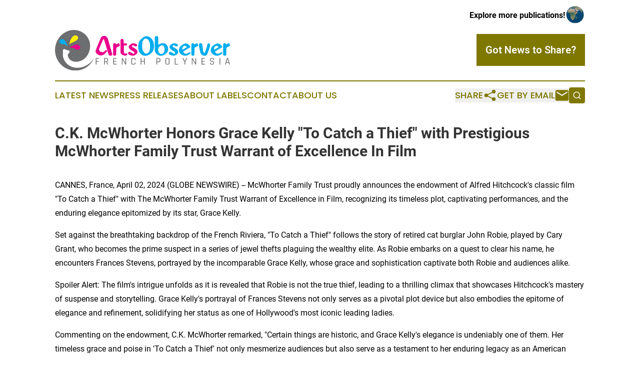

--- FILE ---
content_type: image/svg+xml
request_url: https://cdn.newsmatics.com/agp/sites/artsobserverfrenchpolynesia-logo-1.svg
body_size: 14734
content:
<?xml version="1.0" encoding="UTF-8" standalone="no"?>
<svg
   xmlns:dc="http://purl.org/dc/elements/1.1/"
   xmlns:cc="http://creativecommons.org/ns#"
   xmlns:rdf="http://www.w3.org/1999/02/22-rdf-syntax-ns#"
   xmlns:svg="http://www.w3.org/2000/svg"
   xmlns="http://www.w3.org/2000/svg"
   version="1.1"
   id="Layer_1"
   x="0px"
   y="0px"
   viewBox="-105 284 400.06497 92.171616"
   xml:space="preserve"
   width="400.06497"
   height="92.171616"><metadata
   id="metadata46"><rdf:RDF><cc:Work
       rdf:about=""><dc:format>image/svg+xml</dc:format><dc:type
         rdf:resource="http://purl.org/dc/dcmitype/StillImage" /></cc:Work></rdf:RDF></metadata><defs
   id="defs44" />
<style
   type="text/css"
   id="style2">
	.st0{fill:#6D6E70;}
	.st1{fill:#EB008B;}
	.st2{fill:#00ADEE;}
	.st3{fill:#FFF100;}
</style>
<g
   id="XMLID_1681_"
   transform="translate(-0.03503267,-66.528386)">
	<g
   id="Design">
		<path
   id="_elephant_trunk"
   class="st0"
   d="m -44.6,435.3 c -3,0.7 -6.1,1 -9.2,1 -8.9,0 -17.1,-3 -23.1,-8.4 -5.4,-4.8 -8.8,-11.1 -10,-18 -0.6,-3.3 0.5,-6.6 0,-9.9 -0.2,-1.4 -0.4,-2.8 0.2,-4.1 2,-4.5 6.8,0.1 9.8,0.6 2.1,0.3 4.9,0.1 5.3,2.8 0.3,2.1 -2,3.7 -3,5.3 -2.7,4.2 0.9,10.7 4.3,13.6 8.3,7.2 22,4.9 30.4,-0.8 4.5,-3.1 8.4,-7.6 11,-12.8 5.2,-10.5 5.6,-23.4 0.9,-33 -9.8,-19.8 -33.5,-26.6 -52.6,-16.3 -9.6,5.2 -16.3,12.6 -20.6,22.6 -4.9,11.4 -5,24.1 -0.4,35.6 4.6,11.5 13.5,20.6 24.9,25.4 5.8,2.5 12,3.8 18.2,3.8 18.4,0 35,-10.8 42.4,-27.5 -1.7,2.6 -3.7,5 -5.9,7.3 -6.2,6.3 -14.2,10.9 -22.6,12.8 z" />
		<g
   id="colors">
			<path
   id="XMLID_1677_"
   class="st1"
   d="m -73.1,391.1 c 0.4,-0.1 0.9,-0.6 1.3,-0.8 3.9,-2.5 8,-4.7 12.4,-6 5,-1.5 11.3,-0.5 12.2,5.8 0.5,3.2 -2.7,4.9 -5.4,5.2 -3.5,0.5 -6.3,-2 -9.3,-3.4 -3.1,-1.5 -7.8,-1.5 -11.2,-0.8 z" />
			<path
   id="XMLID_1675_"
   class="st2"
   d="m -76,388.4 c -0.2,-0.3 -0.3,-1 -0.4,-1.3 -1.3,-4 -2.9,-8.1 -5.2,-11.5 -2.7,-3.9 -7.7,-6.5 -12.2,-2 -2.2,2.3 -1,5.3 0.7,7.1 2.2,2.3 5.7,1.8 8.7,2.3 3.1,0.4 6.5,2.9 8.4,5.4 z" />
			<path
   id="XMLID_1415_"
   class="st3"
   d="m -72.4,383.8 c 0.2,-0.3 0.2,-1.2 0.3,-1.6 1.1,-5.3 2.7,-10.5 5.8,-14.6 1.8,-2.4 4.5,-4.8 7.8,-4.9 3.1,-0.1 6.5,2.4 6.3,5.9 -0.4,4.5 -5.6,6.9 -8.9,8.5 -2.5,1.2 -5,2.1 -7.4,3.5 -1.4,0.8 -3,1.8 -3.9,3.2 z" />
		</g>
	</g>
	<g
   id="XMLID_1680_">
		<g
   id="XMLID_1712_">
			<path
   id="XMLID_1713_"
   class="st0"
   d="m -10.6,429 h -1 c -0.2,0 -0.3,-0.1 -0.3,-0.3 v -14.2 c 0,-0.2 0.1,-0.3 0.3,-0.3 h 7.2 c 0.2,0 0.3,0.1 0.3,0.3 v 0.8 c 0,0.2 -0.1,0.3 -0.3,0.3 H -10 c -0.2,0 -0.2,0.1 -0.2,0.2 v 5 c 0,0.1 0.1,0.2 0.2,0.2 h 4.9 c 0.2,0 0.3,0.1 0.3,0.3 v 0.8 c 0,0.2 -0.1,0.3 -0.3,0.3 H -10 c -0.2,0 -0.2,0.1 -0.2,0.2 v 5.9 c -0.1,0.4 -0.2,0.5 -0.4,0.5 z" />
			<path
   id="XMLID_1715_"
   class="st0"
   d="m 8.5,429 h -1 c -0.2,0 -0.3,-0.1 -0.3,-0.3 v -14.2 c 0,-0.2 0.1,-0.3 0.3,-0.3 h 5.3 c 1.1,0 1.9,0.3 2.5,0.9 0.6,0.6 0.9,1.4 0.9,2.5 v 2.1 c 0,0.9 -0.2,1.6 -0.6,2.1 -0.4,0.6 -1,0.9 -1.7,1.1 v 0.1 l 2.7,5.6 c 0.1,0.2 0.1,0.4 -0.2,0.4 h -1 c -0.3,0 -0.5,-0.1 -0.6,-0.3 l -2.6,-5.6 h -3 C 9,423.1 9,423.2 9,423.3 v 5.4 C 8.8,428.9 8.7,429 8.5,429 Z m 0.6,-7.3 h 3.5 c 1.3,0 2,-0.7 2,-2 v -2.1 c 0,-1.3 -0.7,-2 -2,-2 H 9.1 c -0.2,0 -0.2,0.1 -0.2,0.2 v 5.6 c -0.1,0.2 0,0.3 0.2,0.3 z" />
			<path
   id="XMLID_1718_"
   class="st0"
   d="m 35.7,429 h -7.3 c -0.2,0 -0.3,-0.1 -0.3,-0.3 v -14.2 c 0,-0.2 0.1,-0.3 0.3,-0.3 h 7.3 c 0.2,0 0.3,0.1 0.3,0.3 v 0.8 c 0,0.2 -0.1,0.3 -0.3,0.3 H 30 c -0.2,0 -0.2,0.1 -0.2,0.2 v 4.7 c 0,0.1 0.1,0.2 0.2,0.2 h 4.9 c 0.2,0 0.3,0.1 0.3,0.3 v 0.8 c 0,0.2 -0.1,0.3 -0.3,0.3 H 30 c -0.2,0 -0.2,0.1 -0.2,0.2 v 4.9 c 0,0.1 0.1,0.2 0.2,0.2 h 5.7 c 0.2,0 0.3,0.1 0.3,0.3 v 0.8 c 0,0.4 -0.1,0.5 -0.3,0.5 z" />
			<path
   id="XMLID_1720_"
   class="st0"
   d="m 49.1,429 h -1 c -0.2,0 -0.3,-0.1 -0.3,-0.3 v -14.2 c 0,-0.2 0.1,-0.3 0.3,-0.3 H 49 c 0.2,0 0.3,0.1 0.4,0.2 l 6.4,11.2 h 0.1 v -11.1 c 0,-0.2 0.1,-0.3 0.3,-0.3 h 1 c 0.2,0 0.3,0.1 0.3,0.3 v 14.2 c 0,0.2 -0.1,0.3 -0.3,0.3 h -0.9 c -0.2,0 -0.3,-0.1 -0.5,-0.3 l -6.4,-11.1 h -0.1 v 11.1 c 0.1,0.2 0,0.3 -0.2,0.3 z" />
			<path
   id="XMLID_1722_"
   class="st0"
   d="m 75.6,429 h -2.8 c -1.1,0 -1.9,-0.3 -2.5,-0.9 -0.6,-0.6 -0.9,-1.4 -0.9,-2.5 v -8 c 0,-1.1 0.3,-1.9 0.9,-2.5 0.6,-0.6 1.4,-0.9 2.5,-0.9 h 2.8 c 1.1,0 1.9,0.3 2.5,0.9 0.6,0.6 0.9,1.4 0.9,2.5 v 1.1 c 0,0.2 -0.1,0.3 -0.3,0.3 h -1 c -0.2,0 -0.3,-0.1 -0.3,-0.3 v -1.1 c 0,-1.3 -0.6,-2 -1.9,-2 h -2.4 c -1.3,0 -1.9,0.7 -1.9,2 v 7.9 c 0,1.3 0.6,2 1.9,2 h 2.4 c 1.3,0 1.9,-0.7 1.9,-2 v -1.1 c 0,-0.2 0.1,-0.3 0.3,-0.3 h 1 c 0.2,0 0.3,0.1 0.3,0.3 v 1.1 c 0,1.1 -0.3,1.9 -0.9,2.5 -0.6,0.7 -1.4,1 -2.5,1 z" />
			<path
   id="XMLID_1724_"
   class="st0"
   d="m 92.1,429 h -1 c -0.2,0 -0.3,-0.1 -0.3,-0.3 v -14.2 c 0,-0.2 0.1,-0.3 0.3,-0.3 h 1 c 0.2,0 0.3,0.1 0.3,0.3 v 6.1 c 0,0.1 0.1,0.2 0.2,0.2 h 5.7 c 0.2,0 0.2,-0.1 0.2,-0.2 v -6.1 c 0,-0.2 0.1,-0.3 0.3,-0.3 h 1 c 0.2,0 0.3,0.1 0.3,0.3 v 14.2 c 0,0.2 -0.1,0.3 -0.3,0.3 h -1 c -0.2,0 -0.3,-0.1 -0.3,-0.3 v -6.2 c 0,-0.1 -0.1,-0.2 -0.2,-0.2 h -5.7 c -0.2,0 -0.2,0.1 -0.2,0.2 v 6.2 c 0,0.2 -0.1,0.3 -0.3,0.3 z" />
			<path
   id="XMLID_1726_"
   class="st0"
   d="m 128.2,429 h -1 c -0.2,0 -0.3,-0.1 -0.3,-0.3 v -14.2 c 0,-0.2 0.1,-0.3 0.3,-0.3 h 5.4 c 1.1,0 1.9,0.3 2.5,0.9 0.6,0.6 0.9,1.4 0.9,2.5 v 2.6 c 0,1.1 -0.3,1.9 -0.9,2.5 -0.6,0.6 -1.4,0.9 -2.5,0.9 h -3.8 c -0.2,0 -0.2,0.1 -0.2,0.2 v 4.9 c 0,0.2 -0.1,0.3 -0.4,0.3 z m 0.6,-7 h 3.6 c 1.3,0 1.9,-0.7 1.9,-2 v -2.4 c 0,-1.3 -0.6,-2 -1.9,-2 h -3.6 c -0.2,0 -0.2,0.1 -0.2,0.2 v 6 c 0,0.2 0,0.2 0.2,0.2 z" />
			<path
   id="XMLID_1729_"
   class="st0"
   d="m 153.5,429 h -2.7 c -1.1,0 -1.9,-0.3 -2.5,-0.9 -0.6,-0.6 -0.9,-1.4 -0.9,-2.5 v -8 c 0,-1.1 0.3,-1.9 0.9,-2.5 0.6,-0.6 1.4,-0.9 2.5,-0.9 h 2.7 c 1.1,0 1.9,0.3 2.5,0.9 0.6,0.6 0.9,1.4 0.9,2.5 v 8 c 0,1.1 -0.3,1.9 -0.9,2.5 -0.6,0.6 -1.4,0.9 -2.5,0.9 z m -2.6,-1.5 h 2.4 c 1.3,0 1.9,-0.7 1.9,-2 v -7.9 c 0,-1.3 -0.6,-2 -1.9,-2 h -2.4 c -1.3,0 -1.9,0.7 -1.9,2 v 7.9 c 0,1.4 0.7,2 1.9,2 z" />
			<path
   id="XMLID_1732_"
   class="st0"
   d="m 176.6,429 h -7.4 c -0.2,0 -0.3,-0.1 -0.3,-0.3 v -14.2 c 0,-0.2 0.1,-0.3 0.3,-0.3 h 1 c 0.2,0 0.3,0.1 0.3,0.3 v 12.8 c 0,0.1 0.1,0.2 0.2,0.2 h 5.8 c 0.2,0 0.3,0.1 0.3,0.3 v 0.9 c 0.1,0.2 0,0.3 -0.2,0.3 z" />
			<path
   id="XMLID_1734_"
   class="st0"
   d="m 192.3,429 h -1 c -0.2,0 -0.3,-0.1 -0.3,-0.3 v -5.2 l -4.4,-8.9 c 0,-0.1 0,-0.2 0,-0.3 0,-0.1 0.1,-0.1 0.2,-0.1 h 1.3 c 0.2,0 0.3,0.1 0.4,0.3 l 3.3,7 h 0.1 l 3.3,-7 c 0.1,-0.2 0.2,-0.3 0.4,-0.3 h 1.3 c 0.3,0 0.3,0.1 0.2,0.3 l -4.4,8.9 v 5.2 c -0.1,0.3 -0.2,0.4 -0.4,0.4 z" />
			<path
   id="XMLID_1736_"
   class="st0"
   d="m 209.3,429 h -1 c -0.2,0 -0.3,-0.1 -0.3,-0.3 v -14.2 c 0,-0.2 0.1,-0.3 0.3,-0.3 h 0.9 c 0.2,0 0.3,0.1 0.4,0.2 l 6.4,11.2 h 0.1 v -11.1 c 0,-0.2 0.1,-0.3 0.3,-0.3 h 1 c 0.2,0 0.3,0.1 0.3,0.3 v 14.2 c 0,0.2 -0.1,0.3 -0.3,0.3 h -0.9 c -0.2,0 -0.3,-0.1 -0.5,-0.3 l -6.4,-11.1 h -0.1 v 11.1 c 0.1,0.2 0,0.3 -0.2,0.3 z" />
			<path
   id="XMLID_1738_"
   class="st0"
   d="m 237.5,429 h -7.3 c -0.2,0 -0.3,-0.1 -0.3,-0.3 v -14.2 c 0,-0.2 0.1,-0.3 0.3,-0.3 h 7.3 c 0.2,0 0.3,0.1 0.3,0.3 v 0.8 c 0,0.2 -0.1,0.3 -0.3,0.3 h -5.7 c -0.2,0 -0.2,0.1 -0.2,0.2 v 4.7 c 0,0.1 0.1,0.2 0.2,0.2 h 4.9 c 0.2,0 0.3,0.1 0.3,0.3 v 0.8 c 0,0.2 -0.1,0.3 -0.3,0.3 h -4.9 c -0.2,0 -0.2,0.1 -0.2,0.2 v 4.9 c 0,0.1 0.1,0.2 0.2,0.2 h 5.7 c 0.2,0 0.3,0.1 0.3,0.3 v 0.8 c 0,0.4 -0.1,0.5 -0.3,0.5 z" />
			<path
   id="XMLID_1740_"
   class="st0"
   d="m 249.4,425.6 v -0.7 c 0,-0.2 0.1,-0.3 0.3,-0.3 h 1 c 0.2,0 0.3,0.1 0.3,0.3 v 0.6 c 0,1.4 0.7,2.1 2.1,2.1 h 2 c 1.4,0 2.1,-0.7 2.1,-2.1 v -0.8 c 0,-1.1 -0.9,-1.8 -2.7,-2.2 -0.8,-0.1 -1.5,-0.3 -2.3,-0.5 -0.8,-0.2 -1.4,-0.5 -2,-1.1 -0.5,-0.5 -0.8,-1.3 -0.8,-2.2 v -1.1 c 0,-1.1 0.3,-1.9 0.9,-2.5 0.6,-0.6 1.4,-0.9 2.5,-0.9 h 2.6 c 1,0 1.9,0.3 2.5,0.9 0.6,0.6 0.9,1.4 0.9,2.5 v 0.6 c 0,0.2 -0.1,0.3 -0.3,0.3 h -1.1 c -0.2,0 -0.3,-0.1 -0.3,-0.3 v -0.4 c 0,-1.4 -0.7,-2.1 -2.1,-2.1 h -2 c -1.4,0 -2.1,0.7 -2.1,2.2 v 0.9 c 0,0.8 0.5,1.3 1.5,1.6 0.5,0.1 1,0.2 1.5,0.3 0.6,0.1 1.1,0.2 1.7,0.4 0.6,0.2 1.1,0.4 1.5,0.6 0.5,0.2 0.8,0.6 1.1,1.1 0.3,0.5 0.4,1.1 0.4,1.8 v 1 c 0,1.1 -0.3,1.9 -0.9,2.5 -0.6,0.6 -1.4,0.9 -2.5,0.9 h -2.7 c -1,0 -1.9,-0.3 -2.5,-0.9 -0.3,-0.6 -0.6,-1.5 -0.6,-2.5 z" />
			<path
   id="XMLID_1742_"
   class="st0"
   d="m 272.7,414.5 v 14.2 c 0,0.2 -0.1,0.3 -0.3,0.3 h -1 c -0.2,0 -0.3,-0.1 -0.3,-0.3 v -14.2 c 0,-0.2 0.1,-0.3 0.3,-0.3 h 1 c 0.2,0 0.3,0.1 0.3,0.3 z" />
			<path
   id="XMLID_1744_"
   class="st0"
   d="M 285.2,429 H 284 c -0.2,0 -0.3,-0.1 -0.2,-0.3 l 4.3,-14.2 c 0.1,-0.2 0.2,-0.3 0.4,-0.3 h 1.7 c 0.2,0 0.4,0.1 0.4,0.3 l 4.3,14.2 c 0.1,0.2 0,0.3 -0.2,0.3 h -1.2 c -0.2,0 -0.3,-0.1 -0.3,-0.3 l -1.1,-3.4 h -5.6 l -1.1,3.4 c 0.1,0.2 0,0.3 -0.2,0.3 z m 4.2,-13.1 -2.4,8 h 4.8 z" />
		</g>
		<g
   id="XMLID_1678_">
			<path
   id="XMLID_1682_"
   class="st1"
   d="m 7.5,364 h 0.7 c 2.8,0.4 4.2,0.9 4.2,1.5 1.9,1.4 3.5,4.4 4.6,9.1 l 8.9,30.5 c 0,1.6 -0.8,2.8 -2.4,3.6 L 21.2,409 H 21 c -1.4,0 -2.8,-1.4 -4,-4.2 l -10,-33 -0.9,-0.5 c -1.1,0.5 -1.6,1.1 -1.6,1.8 -5.3,12.2 -8.3,19.3 -8.9,21.3 0,3 1.9,5.1 5.8,6.3 l 1.9,0.2 h 1 c 1.4,0 3.8,-1.7 7.1,-5 1.5,0.2 2.3,1 2.3,2.4 v 0.7 c 0,0.8 -2.1,3 -6.4,6.8 -2.5,1.7 -5.1,2.6 -7.7,2.6 -2.3,0 -5.2,-1.2 -8.8,-3.7 -1.9,-1.8 -2.8,-3.6 -2.8,-5.2 v -2.6 C -4.5,378.5 -0.3,368.6 0.4,367.3 2.2,365.1 4.5,364 7.5,364 Z" />
			<path
   id="XMLID_1684_"
   class="st1"
   d="m 30.9,380.6 c 1.9,0 3.1,0.6 3.6,1.8 0.1,0 0.3,0.3 0.5,0.9 l 4.2,-2.3 1.4,-0.2 h 0.1 c 1.4,0 2.3,1.7 2.7,5 0,0.8 -2,2 -6,3.6 -1.5,1 -2.3,2 -2.3,2.8 L 34.8,407 c -0.6,1.3 -1.9,1.9 -3.6,1.9 H 31 c -1.5,0 -2.4,-0.6 -2.9,-1.7 l -0.3,-1.4 v -22.5 c 0.5,-1.7 1.6,-2.7 3.1,-2.7 z" />
			<path
   id="XMLID_1686_"
   class="st1"
   d="m 48.3,370.9 h 0.3 c 0.9,0 2,0.8 3.4,2.3 v 6.4 c 0,0.7 0.5,1.1 1.4,1.2 4.2,0 6.3,0.6 6.3,1.9 v 0.9 c 0,1.4 -0.9,2 -2.8,2 H 55.8 L 54,385.5 c -1.1,0.2 -1.6,0.7 -1.6,1.4 v 14.8 c 0.4,1.6 1.6,2.4 3.6,2.4 h 0.1 l 2.3,-0.5 c 1.4,0 2,0.8 2,2.3 0,1 -1.1,1.7 -3.3,2.4 -0.2,0.2 -0.9,0.4 -2.2,0.7 -1.4,-0.1 -3.6,-1 -6.8,-2.6 -2.1,-1.7 -3.2,-3.2 -3.2,-4.6 v -28.2 c 0.7,-1.8 1.8,-2.7 3.4,-2.7 z" />
			<path
   id="XMLID_1688_"
   class="st1"
   d="m 74.7,380.7 h 0.9 c 1.6,0.1 3.9,1 6.7,2.7 0.4,0.5 0.6,1 0.6,1.5 v 0.2 c 0,1.3 -1.2,2.2 -3.5,2.7 h -0.6 l -5.3,-2.6 h -0.2 c -1.5,0.3 -2.3,0.9 -2.3,1.9 0.7,2 1.5,2.9 2.4,2.9 3.7,1.8 6.7,4 8.9,6.4 0.8,1.3 1.2,2.7 1.2,4.3 0,2.8 -2.3,5.3 -7,7.4 -1.5,0.5 -2.8,0.8 -4,0.8 h -0.7 c -2.4,-0.2 -5.4,-1.3 -9,-3.4 -0.5,-0.7 -0.7,-1.3 -0.7,-1.9 0.4,-2.3 1.3,-3.5 2.9,-3.5 h 1.1 c 0.4,0 3,1.5 7.7,4.5 H 74 c 1.6,-0.2 2.4,-0.6 2.4,-1.5 l 0.1,-0.3 v -0.6 c 0,-1.2 -1.1,-2.4 -3.4,-3.6 -6.3,-3.3 -9.5,-6.5 -9.5,-9.7 0,-2.1 1.4,-4 4.2,-5.8 2.2,-1.5 4.5,-2.4 6.9,-2.4 z" />
			<path
   id="XMLID_1691_"
   class="st2"
   d="m 104.1,364.8 h 0.3 c 5.5,0 10.2,3 13.9,9.2 2,3.5 3.1,7.7 3.1,12.4 v 0.7 c 0,5.8 -1.5,10.6 -4.5,14.4 -4.9,5 -9.9,7.6 -14.8,7.6 h -0.9 c -5.5,0 -10.1,-3 -13.6,-8.9 -1.6,-3.2 -2.4,-7.1 -2.4,-11.6 0,-4.4 0.9,-8.8 2.7,-13.2 4.1,-4.6 7.6,-7.6 10.3,-9 1.4,-1.2 3.3,-1.6 5.9,-1.6 z m -10,21.9 v 1.5 c 0,6.7 2.3,11.9 6.8,15.5 l 2.4,0.5 c 3.7,0 6.4,-2.5 8.3,-7.5 0.5,-3.5 0.8,-6.3 0.8,-8.6 0,-9.7 -2.8,-15.7 -8.5,-18 l -1.2,-0.1 c -2.5,0 -4.8,1.8 -6.9,5.5 -0.8,1.1 -1.1,2.8 -1.1,5 -0.4,2.1 -0.6,4.2 -0.6,6.2 z" />
			<path
   id="XMLID_1695_"
   class="st2"
   d="m 126,364.5 h 1 c 2.1,0 3.4,0.8 4,2.5 l 0.2,1 v 15.7 l 0.1,0.1 v 0.1 l 7.4,-3.3 2.6,-0.2 h 0.1 c 4.9,0 8.5,2.2 10.9,6.7 0.9,2.2 1.4,4.4 1.4,6.6 v 0.7 c 0,4.5 -1.9,8 -5.7,10.4 -3.9,2.9 -7.6,4.3 -10.9,4.3 -4.8,0 -8.8,-2.3 -12,-6.9 -1.4,-2.3 -2,-4 -2,-5.2 v -29.5 c 0.6,-2.1 1.6,-3 2.9,-3 z m 4.7,31.1 c 0,4.5 2,7.6 5.9,9.3 l 1.4,0.2 c 1.9,0 3.6,-0.9 5,-2.7 1.7,-1.1 2.5,-3.4 2.5,-6.9 v -0.6 c 0,-3.7 -1,-6.6 -2.9,-8.7 -0.9,-0.6 -1.5,-0.9 -1.9,-0.9 h -1.1 c -2.2,0 -4.8,1.8 -7.8,5.4 -0.8,2.3 -1.1,3.9 -1.1,4.9 z" />
			<path
   id="XMLID_1698_"
   class="st2"
   d="m 167.9,380.7 h 0.9 c 1.6,0.1 3.9,1 6.7,2.7 0.4,0.5 0.6,1 0.6,1.5 v 0.2 c 0,1.3 -1.2,2.2 -3.5,2.7 H 172 l -5.3,-2.6 h -0.2 c -1.5,0.3 -2.3,0.9 -2.3,1.9 0.7,2 1.5,2.9 2.4,2.9 3.7,1.8 6.7,4 8.9,6.4 0.8,1.3 1.2,2.7 1.2,4.3 0,2.8 -2.3,5.3 -7,7.4 -1.5,0.5 -2.8,0.8 -4,0.8 H 165 c -2.4,-0.2 -5.4,-1.3 -9,-3.4 -0.5,-0.7 -0.7,-1.3 -0.7,-1.9 0.4,-2.3 1.3,-3.5 2.9,-3.5 h 1.1 c 0.4,0 3,1.5 7.7,4.5 h 0.2 c 1.6,-0.2 2.4,-0.6 2.4,-1.5 l 0.1,-0.3 v -0.6 c 0,-1.2 -1.1,-2.4 -3.4,-3.6 -6.3,-3.3 -9.5,-6.5 -9.5,-9.7 0,-2.1 1.4,-4 4.2,-5.8 2.2,-1.5 4.5,-2.4 6.9,-2.4 z" />
			<path
   id="XMLID_1700_"
   class="st2"
   d="m 193,381 h 1.2 c 2.8,0 6,1.9 9.6,5.8 0.3,0.5 0.5,1.1 0.5,1.8 v 0.3 c 0,0.8 -0.7,1.5 -2,2 l -13.9,8.3 c 0,1.7 1,3.2 3.1,4.5 0.8,0.4 1.8,0.6 2.8,0.6 2.5,0 5.2,-1.1 8,-3.2 l 0.6,-0.1 h 0.6 c 1,0 1.5,0.3 1.5,1 v 0.6 c -0.3,1 -1.7,2.3 -4.2,3.8 -2.5,1.7 -5.4,2.6 -8.6,2.6 h -0.9 c -2.8,-0.3 -6,-1.8 -9.5,-4.6 -2.2,-2.3 -3.3,-4.6 -3.3,-6.8 V 396 c 0,-3.1 1.2,-6 3.5,-8.7 4.4,-3.4 8.1,-5.5 11,-6.3 z m -7,11.4 c 0.2,1.8 0.5,2.7 1,2.7 v 0.1 c 5.6,-3.2 8.5,-5 8.8,-5.3 l 0.1,-0.4 v -0.7 c -1.1,-1.4 -2.6,-2.2 -4.6,-2.2 -1.9,0 -3.5,1.2 -4.7,3.5 -0.4,0.9 -0.6,1.6 -0.6,2.3 z" />
			<path
   id="XMLID_1703_"
   class="st2"
   d="m 209.8,380.6 c 1.9,0 3.1,0.6 3.6,1.8 0.1,0 0.3,0.3 0.5,0.9 l 4.2,-2.3 1.4,-0.2 h 0.1 c 1.4,0 2.3,1.7 2.7,5 0,0.8 -2,2 -6,3.6 -1.5,1 -2.3,2 -2.3,2.8 l -0.3,14.8 c -0.6,1.3 -1.9,1.9 -3.6,1.9 h -0.2 c -1.5,0 -2.4,-0.6 -2.9,-1.7 l -0.3,-1.4 v -22.5 c 0.5,-1.7 1.6,-2.7 3.1,-2.7 z" />
			<path
   id="XMLID_1705_"
   class="st2"
   d="m 227.5,380.4 h 0.6 c 1.6,0 2.8,0.9 3.4,2.6 0.3,0 1,5.4 2.3,16.1 0.7,2.3 1.5,3.4 2.5,3.4 1.1,0 2.1,-1.6 2.9,-4.7 1.6,-3.9 3.1,-9 4.4,-15.3 0.8,-1 1.6,-1.5 2.5,-1.5 h 0.6 c 1,0 1.9,0.4 2.7,1.4 l 0.1,0.6 v 2.9 c 0,1.8 -2.1,8.3 -6.3,19.5 -1.5,2.5 -3.5,3.7 -6.2,3.7 h -0.3 c -3.6,0 -6.6,-2.2 -9.1,-6.4 -2.3,-10 -3.5,-15.9 -3.5,-17.8 0.2,-3 1.4,-4.5 3.4,-4.5 z" />
			<path
   id="XMLID_1707_"
   class="st2"
   d="m 265.7,381 h 1.2 c 2.8,0 6,1.9 9.6,5.8 0.3,0.5 0.5,1.1 0.5,1.8 v 0.3 c 0,0.8 -0.7,1.5 -2,2 l -13.9,8.3 c 0,1.7 1,3.2 3.1,4.5 0.8,0.4 1.8,0.6 2.8,0.6 2.5,0 5.2,-1.1 8,-3.2 l 0.6,-0.1 h 0.6 c 1,0 1.5,0.3 1.5,1 v 0.6 c -0.3,1 -1.7,2.3 -4.2,3.8 -2.5,1.7 -5.4,2.6 -8.6,2.6 H 264 c -2.8,-0.3 -6,-1.8 -9.5,-4.6 -2.2,-2.3 -3.3,-4.6 -3.3,-6.8 V 396 c 0,-3.1 1.2,-6 3.5,-8.7 4.4,-3.4 8.1,-5.5 11,-6.3 z m -7,11.4 c 0.2,1.8 0.5,2.7 1,2.7 v 0.1 c 5.6,-3.2 8.5,-5 8.8,-5.3 l 0.1,-0.4 v -0.7 c -1.1,-1.4 -2.6,-2.2 -4.6,-2.2 -1.9,0 -3.5,1.2 -4.7,3.5 -0.4,0.9 -0.6,1.6 -0.6,2.3 z" />
			<path
   id="XMLID_1710_"
   class="st2"
   d="m 282.6,380.6 c 1.9,0 3.1,0.6 3.6,1.8 0.1,0 0.3,0.3 0.5,0.9 l 4.2,-2.3 1.4,-0.2 h 0.1 c 1.4,0 2.3,1.7 2.7,5 0,0.8 -2,2 -6,3.6 -1.5,1 -2.3,2 -2.3,2.8 l -0.3,14.8 c -0.6,1.3 -1.9,1.9 -3.6,1.9 h -0.2 c -1.5,0 -2.4,-0.6 -2.9,-1.7 l -0.3,-1.4 v -22.5 c 0.5,-1.7 1.6,-2.7 3.1,-2.7 z" />
		</g>
	</g>
</g>
</svg>
